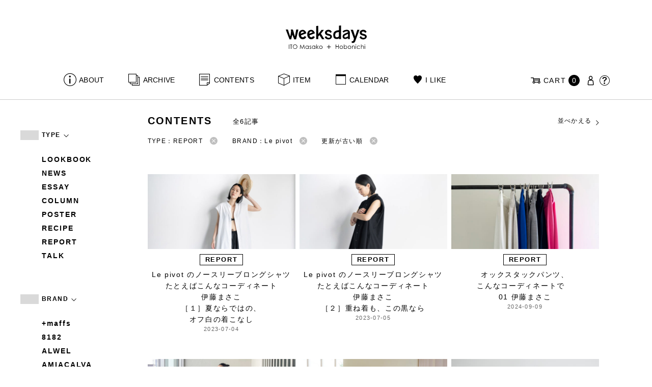

--- FILE ---
content_type: text/html; charset=UTF-8
request_url: https://www.1101.com/n/weeksdays/contents/type/interview?brand=lepivot&type=report&order=ASC
body_size: 8186
content:
<!DOCTYPE html>
<html lang="ja"
	itemscope 
	itemtype="http://schema.org/WebSite" 
	prefix="og: http://ogp.me/ns#" >
<head>
<meta charset="UTF-8">
<meta name="viewport" content="width=device-width, initial-scale=1">
<title>レポート - weeksdays</title>
		<script type="text/javascript">
		var ajaxurl = 'https://contents-manage.1101.com/n/weeksdays/wp-admin/admin-ajax.php';
		</script>
		
<!-- All in One SEO Pack 2.6.1 by Michael Torbert of Semper Fi Web Designob_start_detected [-1,-1] -->
<meta name="description"  content="weeksdays。「ウィークスデイズ」と読みます。スタイリストの伊藤まさこさんがプロデュースする、「ほぼ日」の中にあるお店の名前です。ここに並ぶのは、衣食住を中心に、毎日をごきげんに過ごすためのあらゆるもの。ここでしか手に入らないものが、いっぱいですよ。" />

<link rel="canonical" href="https://www.1101.com/n/weeksdays/contents/type/report" />
<!-- /all in one seo pack -->
<link rel='dns-prefetch' href='//s.w.org' />
<link rel="alternate" type="application/rss+xml" title="weeksdays &raquo; レポート 記事種別 Feed" href="https://www.1101.com/n/weeksdays/contents/type/report/feed" />
<link rel='stylesheet' id='common-css-css'  href='https://www.1101.com/n/weeksdays/wp-content/themes/weeksdays/css/common.css?ver=2025082111' type='text/css' media='all' />
<link rel='stylesheet' id='icon-css-css'  href='https://www.1101.com/n/weeksdays/wp-content/themes/weeksdays/css/icon.css?ver=2025020122' type='text/css' media='all' />
<link rel='stylesheet' id='font-awesome-css'  href='https://www.1101.com/common/css/font-awesome.min.css' type='text/css' media='all' />
<link rel='stylesheet' id='list-css-css'  href='https://www.1101.com/n/weeksdays/wp-content/themes/weeksdays/css/list.css?ver=2022072815' type='text/css' media='all' />
<link rel='stylesheet' id='entry-css-css'  href='https://www.1101.com/n/weeksdays/wp-content/themes/weeksdays/css/entry.css?ver=2025121719' type='text/css' media='all' />
<!-- Google Tag Manager -->
<script>(function(w,d,s,l,i){w[l]=w[l]||[];w[l].push({'gtm.start':
new Date().getTime(),event:'gtm.js'});var f=d.getElementsByTagName(s)[0],
j=d.createElement(s),dl=l!='dataLayer'?'&l='+l:'';j.async=true;j.src=
'https://www.googletagmanager.com/gtm.js?id='+i+dl;f.parentNode.insertBefore(j,f);
})(window,document,'script','dataLayer','GTM-MPV974L');</script>
<!-- End Google Tag Manager -->
</head>
<body class="archive tax-type term-report term-5">
      <div class="head">
      <header class="header"><a class="spmenu" id="spmenu"><span></span><span></span><span></span></a><a class="logo-weeksdays" href="https://www.1101.com/n/weeksdays/"><img src="https://www.1101.com/n/weeksdays/wp-content/themes/weeksdays/img/logo_weeksdays.svg"></a></header>
      <nav class="nav nav__head">
   <ul class="nav nav__main" id="nav__main">
      <li><a class="wdicon wdicon-about" href="https://www.1101.com/n/weeksdays/about">ABOUT</a></li>
      <li><a class="wdicon wdicon-archive" href="https://www.1101.com/n/weeksdays/archive">ARCHIVE</a></li>
      <li><a class="wdicon wdicon-contents" href="https://www.1101.com/n/weeksdays/contents">CONTENTS</a></li>
      <li><a class="wdicon wdicon-item" href="https://www.1101.com/n/weeksdays/item?stock=1">ITEM</a></li>
      <li><a class="wdicon wdicon-calendar" href="https://www.1101.com/n/weeksdays/calendar">CALENDAR</a></li>
      <li><a class="wdicon wdicon-ilike-active" href="https://www.1101.com/n/weeksdays/ilike">I LIKE</a></li>
      <li><a class="wdicon wdicon-myaccount" href="https://www.1101.com/note/open">MY ACCOUNT</a></li>
      <li><a class="wdicon wdicon-help" href="http://help.1101.com/store/help/">HELP</a></li>
   </ul>
   <ul class="nav nav__sub">
      <li><a class="cart wdicon wdicon-cart" href="https://www.1101.com/store/cart/"><span class="carttxt">CART</span><span class="cartnum">0</span></a></li>
      <li><a class="wdicon wdicon-myaccount" href="https://www.1101.com/note/open"></a></li>
      <li><a class="wdicon wdicon-help" href="https://help.1101.com/store/help/"></a></li>
   </ul>
</nav>
          </div>
  

<div class="container">
  <main class="list">
    <aside class="list__side">
      <nav class="listnav pc">
        <h2 class="listnav__ttl">TYPE<i class="wdicon wdicon-arrowdown"></i></h2>
        <div class="listnav__container">
          <ul class="listnav__list">
                        <li><a href="/n/weeksdays/contents/type/interview?brand=lepivot&type=lookbook&order=ASC">LOOKBOOK</a></li>
                        <li><a href="/n/weeksdays/contents/type/interview?brand=lepivot&type=news&order=ASC">NEWS</a></li>
                        <li><a href="/n/weeksdays/contents/type/interview?brand=lepivot&type=essay&order=ASC">ESSAY</a></li>
                        <li><a href="/n/weeksdays/contents/type/interview?brand=lepivot&type=column&order=ASC">COLUMN</a></li>
                        <li><a href="/n/weeksdays/contents/type/interview?brand=lepivot&type=poster&order=ASC">POSTER</a></li>
                        <li><a href="/n/weeksdays/contents/type/interview?brand=lepivot&type=recipe&order=ASC">RECIPE</a></li>
                        <li><a href="/n/weeksdays/contents/type/interview?brand=lepivot&type=report&order=ASC">REPORT</a></li>
                        <li><a href="/n/weeksdays/contents/type/interview?brand=lepivot&type=talk&order=ASC">TALK</a></li>
                      </ul>
        </div>
        <h2 class="listnav__ttl">BRAND<i class="wdicon wdicon-arrowdown"></i></h2>
        <div class="listnav__container">
          <ul class="listnav__list">
                        <li><a href="/n/weeksdays/contents/type/interview?brand=maffs&type=report&order=ASC">+maffs</a></li>
                        <li><a href="/n/weeksdays/contents/type/interview?brand=8182&type=report&order=ASC">8182</a></li>
                        <li><a href="/n/weeksdays/contents/type/interview?brand=alwel&type=report&order=ASC">ALWEL</a></li>
                        <li><a href="/n/weeksdays/contents/type/interview?brand=amiacalva&type=report&order=ASC">AMIACALVA</a></li>
                        <li><a href="/n/weeksdays/contents/type/interview?brand=apoc&type=report&order=ASC">APOC</a></li>
                        <li><a href="/n/weeksdays/contents/type/interview?brand=gogou&type=report&order=ASC">Atelier 五號</a></li>
                        <li><a href="/n/weeksdays/contents/type/interview?brand=bari&type=report&order=ASC">BARI</a></li>
                        <li><a href="/n/weeksdays/contents/type/interview?brand=bellemain&type=report&order=ASC">BELLEMAIN</a></li>
                        <li><a href="/n/weeksdays/contents/type/interview?brand=bonbonstore&type=report&order=ASC">BonBonStore</a></li>
                        <li><a href="/n/weeksdays/contents/type/interview?brand=bouquet_de_lune&type=report&order=ASC">BOUQUET de L'UNE</a></li>
                        <li><a href="/n/weeksdays/contents/type/interview?brand=brancbranc&type=report&order=ASC">branc branc</a></li>
                        <li><a href="/n/weeksdays/contents/type/interview?brand=bybasics&type=report&order=ASC">by basics</a></li>
                        <li><a href="/n/weeksdays/contents/type/interview?brand=catworth&type=report&order=ASC">CATWORTH</a></li>
                        <li><a href="/n/weeksdays/contents/type/interview?brand=chisaki&type=report&order=ASC">chisaki</a></li>
                        <li><a href="/n/weeksdays/contents/type/interview?brand=ci-va&type=report&order=ASC">CI-VA</a></li>
                        <li><a href="/n/weeksdays/contents/type/interview?brand=cogthebigsmoke&type=report&order=ASC">COGTHEBIGSMOKE</a></li>
                        <li><a href="/n/weeksdays/contents/type/interview?brand=cohan&type=report&order=ASC">cohan</a></li>
                        <li><a href="/n/weeksdays/contents/type/interview?brand=converse&type=report&order=ASC">CONVERSE</a></li>
                        <li><a href="/n/weeksdays/contents/type/interview?brand=dean-deluca&type=report&order=ASC">DEAN &amp; DELUCA</a></li>
                        <li><a href="/n/weeksdays/contents/type/interview?brand=dress-herself&type=report&order=ASC">DRESS HERSELF</a></li>
                        <li><a href="/n/weeksdays/contents/type/interview?brand=duende&type=report&order=ASC">DUENDE</a></li>
                        <li><a href="/n/weeksdays/contents/type/interview?brand=egi&type=report&order=ASC">EGI</a></li>
                        <li><a href="/n/weeksdays/contents/type/interview?brand=fatimamorocco&type=report&order=ASC">Fatima Morocco</a></li>
                        <li><a href="/n/weeksdays/contents/type/interview?brand=fog-linen-work&type=report&order=ASC">fog linen work</a></li>
                        <li><a href="/n/weeksdays/contents/type/interview?brand=fua&type=report&order=ASC">FUA accessory</a></li>
                        <li><a href="/n/weeksdays/contents/type/interview?brand=germantrainer&type=report&order=ASC">GERMAN TRAINER</a></li>
                        <li><a href="/n/weeksdays/contents/type/interview?brand=harriss&type=report&order=ASC">Harriss</a></li>
                        <li><a href="/n/weeksdays/contents/type/interview?brand=harriss-grace&type=report&order=ASC">HARRISS GRACE</a></li>
                        <li><a href="/n/weeksdays/contents/type/interview?brand=henri&type=report&order=ASC">HENRI</a></li>
                        <li><a href="/n/weeksdays/contents/type/interview?brand=himie&type=report&order=ASC">himie</a></li>
                        <li><a href="/n/weeksdays/contents/type/interview?brand=honnete&type=report&order=ASC">Honnete</a></li>
                        <li><a href="/n/weeksdays/contents/type/interview?brand=irose&type=report&order=ASC">i ro se</a></li>
                        <li><a href="/n/weeksdays/contents/type/interview?brand=jins&type=report&order=ASC">JINS</a></li>
                        <li><a href="/n/weeksdays/contents/type/interview?brand=johnbull&type=report&order=ASC">JOHNBULL</a></li>
                        <li><a href="/n/weeksdays/contents/type/interview?brand=karman-line&type=report&order=ASC">KARMAN LINE</a></li>
                        <li><a href="/n/weeksdays/contents/type/interview?brand=kente&type=report&order=ASC">KEnTe</a></li>
                        <li><a href="/n/weeksdays/contents/type/interview?brand=lune&type=report&order=ASC">L'UNE</a></li>
                        <li><a href="/n/weeksdays/contents/type/interview?brand=lepivot&type=report&order=ASC">Le pivot</a></li>
                        <li><a href="/n/weeksdays/contents/type/interview?brand=leret-h&type=report&order=ASC">LERET.H</a></li>
                        <li><a href="/n/weeksdays/contents/type/interview?brand=less-by-gabriele-riva-kanako-sakakura&type=report&order=ASC">LESS by Gabriele Riva &amp; Kanako Sakakura</a></li>
                        <li><a href="/n/weeksdays/contents/type/interview?brand=livrer-yokohama&type=report&order=ASC">LIVRER YOKOHAMA</a></li>
                        <li><a href="/n/weeksdays/contents/type/interview?brand=luckywood&type=report&order=ASC">LUCKYWOOD</a></li>
                        <li><a href="/n/weeksdays/contents/type/interview?brand=lue&type=report&order=ASC">Lue</a></li>
                        <li><a href="/n/weeksdays/contents/type/interview?brand=ma-to-wa&type=report&order=ASC">ma.to.wa</a></li>
                        <li><a href="/n/weeksdays/contents/type/interview?brand=magicfelt&type=report&order=ASC">magicfelt</a></li>
                        <li><a href="/n/weeksdays/contents/type/interview?brand=maison-nh-paris&type=report&order=ASC">MAISON N.H PARIS</a></li>
                        <li><a href="/n/weeksdays/contents/type/interview?brand=manipuri&type=report&order=ASC">manipuri</a></li>
                        <li><a href="/n/weeksdays/contents/type/interview?brand=meyame&type=report&order=ASC">MEYAME</a></li>
                        <li><a href="/n/weeksdays/contents/type/interview?brand=miithaaii&type=report&order=ASC">miiThaaii</a></li>
                        <li><a href="/n/weeksdays/contents/type/interview?brand=mojito&type=report&order=ASC">MOJITO</a></li>
                        <li><a href="/n/weeksdays/contents/type/interview?brand=nooy&type=report&order=ASC">nooy</a></li>
                        <li><a href="/n/weeksdays/contents/type/interview?brand=oru&type=report&order=ASC">oru</a></li>
                        <li><a href="/n/weeksdays/contents/type/interview?brand=osaji&type=report&order=ASC">OSAJI</a></li>
                        <li><a href="/n/weeksdays/contents/type/interview?brand=owenbarry&type=report&order=ASC">Owen Barry</a></li>
                        <li><a href="/n/weeksdays/contents/type/interview?brand=phd&type=report&order=ASC">P.H.DESIGNS</a></li>
                        <li><a href="/n/weeksdays/contents/type/interview?brand=pageaeree&type=report&order=ASC">pageaérée</a></li>
                        <li><a href="/n/weeksdays/contents/type/interview?brand=quitan&type=report&order=ASC">quitan</a></li>
                        <li><a href="/n/weeksdays/contents/type/interview?brand=rappeler&type=report&order=ASC">RaPPELER</a></li>
                        <li><a href="/n/weeksdays/contents/type/interview?brand=rattarattarr&type=report&order=ASC">RATTA RATTARR</a></li>
                        <li><a href="/n/weeksdays/contents/type/interview?brand=roros-tweed&type=report&order=ASC">ROROS TWEED</a></li>
                        <li><a href="/n/weeksdays/contents/type/interview?brand=saitowood&type=report&order=ASC">SAITO WOOD</a></li>
                        <li><a href="/n/weeksdays/contents/type/interview?brand=saqui&type=report&order=ASC">SAQUI</a></li>
                        <li><a href="/n/weeksdays/contents/type/interview?brand=saro&type=report&order=ASC">SARO</a></li>
                        <li><a href="/n/weeksdays/contents/type/interview?brand=satomi-kawakita-jewelry&type=report&order=ASC">Satomi Kawakita Jewelry</a></li>
                        <li><a href="/n/weeksdays/contents/type/interview?brand=sayaka-davis&type=report&order=ASC">SAYAKA DAVIS</a></li>
                        <li><a href="/n/weeksdays/contents/type/interview?brand=seven-by-seven&type=report&order=ASC">SEVEN BY SEVEN</a></li>
                        <li><a href="/n/weeksdays/contents/type/interview?brand=sghr&type=report&order=ASC">Sghr スガハラ</a></li>
                        <li><a href="/n/weeksdays/contents/type/interview?brand=shozo-coffee&type=report&order=ASC">SHOZO COFFEE</a></li>
                        <li><a href="/n/weeksdays/contents/type/interview?brand=sloane&type=report&order=ASC">SLOANE</a></li>
                        <li><a href="/n/weeksdays/contents/type/interview?brand=spelta&type=report&order=ASC">SPELTA</a></li>
                        <li><a href="/n/weeksdays/contents/type/interview?brand=stampanddiary&type=report&order=ASC">STAMP AND DIARY</a></li>
                        <li><a href="/n/weeksdays/contents/type/interview?brand=stilmoda&type=report&order=ASC">Stilmoda</a></li>
                        <li><a href="/n/weeksdays/contents/type/interview?brand=sunspel&type=report&order=ASC">SUNSPEL</a></li>
                        <li><a href="/n/weeksdays/contents/type/interview?brand=t-yamai-paris&type=report&order=ASC">t.yamai paris</a></li>
                        <li><a href="/n/weeksdays/contents/type/interview?brand=talo&type=report&order=ASC">talo</a></li>
                        <li><a href="/n/weeksdays/contents/type/interview?brand=tampico&type=report&order=ASC">TAMPICO</a></li>
                        <li><a href="/n/weeksdays/contents/type/interview?brand=tandem&type=report&order=ASC">TANDEM</a></li>
                        <li><a href="/n/weeksdays/contents/type/interview?brand=tembea&type=report&order=ASC">TEMBEA</a></li>
                        <li><a href="/n/weeksdays/contents/type/interview?brand=thecare&type=report&order=ASC">The care</a></li>
                        <li><a href="/n/weeksdays/contents/type/interview?brand=the-library&type=report&order=ASC">THE LIBRARY</a></li>
                        <li><a href="/n/weeksdays/contents/type/interview?brand=titles&type=report&order=ASC">TITLES</a></li>
                        <li><a href="/n/weeksdays/contents/type/interview?brand=trippen&type=report&order=ASC">trippen</a></li>
                        <li><a href="/n/weeksdays/contents/type/interview?brand=uka&type=report&order=ASC">uka</a></li>
                        <li><a href="/n/weeksdays/contents/type/interview?brand=veloz&type=report&order=ASC">VELOZ</a></li>
                        <li><a href="/n/weeksdays/contents/type/interview?brand=vincent_pradier&type=report&order=ASC">VINCENT PRADIER</a></li>
                        <li><a href="/n/weeksdays/contents/type/interview?brand=warangwayan&type=report&order=ASC">warang wayan</a></li>
                        <li><a href="/n/weeksdays/contents/type/interview?brand=weeksdays&type=report&order=ASC">weeksdays</a></li>
                        <li><a href="/n/weeksdays/contents/type/interview?brand=yarmo&type=report&order=ASC">Yarmo</a></li>
                        <li><a href="/n/weeksdays/contents/type/interview?brand=yumiko_iihoshi_porcelain&type=report&order=ASC">yumiko iihoshi porcelain</a></li>
                        <li><a href="/n/weeksdays/contents/type/interview?brand=zattu&type=report&order=ASC">zattu</a></li>
                        <li><a href="/n/weeksdays/contents/type/interview?brand=nychairx&type=report&order=ASC">ニーチェアエックス</a></li>
                        <li><a href="/n/weeksdays/contents/type/interview?brand=yabukuguri&type=report&order=ASC">ヤブクグリ生活道具研究室</a></li>
                        <li><a href="/n/weeksdays/contents/type/interview?brand=%e4%b8%89%e4%b9%85%e5%b7%a5%e8%8a%b8&type=report&order=ASC">三久工芸</a></li>
                        <li><a href="/n/weeksdays/contents/type/interview?brand=%e4%b8%ad%e9%87%8c%e8%8a%b1%e5%ad%90&type=report&order=ASC">中里花子</a></li>
                        <li><a href="/n/weeksdays/contents/type/interview?brand=%e4%bc%8a%e8%97%a4%e7%92%b0&type=report&order=ASC">伊藤環</a></li>
                        <li><a href="/n/weeksdays/contents/type/interview?brand=yo&type=report&order=ASC">余[yo]</a></li>
                        <li><a href="/n/weeksdays/contents/type/interview?brand=kurashikiisyo_nodahoro&type=report&order=ASC">倉敷意匠×野田琺瑯</a></li>
                        <li><a href="/n/weeksdays/contents/type/interview?brand=%e5%8c%97%e3%81%ae%e4%bd%8f%e3%81%be%e3%81%84%e8%a8%ad%e8%a8%88%e7%a4%be&type=report&order=ASC">北の住まい設計社</a></li>
                        <li><a href="/n/weeksdays/contents/type/interview?brand=%e5%90%89%e5%b2%a1%e6%9c%a8%e5%b7%a5&type=report&order=ASC">吉岡木工</a></li>
                        <li><a href="/n/weeksdays/contents/type/interview?brand=%e5%b1%b1%e5%8f%a3%e5%92%8c%e5%ae%8f&type=report&order=ASC">山口和宏</a></li>
                        <li><a href="/n/weeksdays/contents/type/interview?brand=yamamototadamasa&type=report&order=ASC">山本忠正</a></li>
                        <li><a href="/n/weeksdays/contents/type/interview?brand=okazawa&type=report&order=ASC">岡澤悦子</a></li>
                        <li><a href="/n/weeksdays/contents/type/interview?brand=%e5%b3%b6%e3%82%8b%e3%82%8a%e5%ad%90&type=report&order=ASC">島るり子</a></li>
                        <li><a href="/n/weeksdays/contents/type/interview?brand=%e6%9d%89%e5%b7%a5%e5%a0%b4&type=report&order=ASC">杉工場</a></li>
                        <li><a href="/n/weeksdays/contents/type/interview?brand=azumaya&type=report&order=ASC">東屋</a></li>
                        <li><a href="/n/weeksdays/contents/type/interview?brand=stglass&type=report&order=ASC">松徳硝子</a></li>
                        <li><a href="/n/weeksdays/contents/type/interview?brand=%e6%9d%be%e6%9e%97%e8%aa%a0&type=report&order=ASC">松林誠</a></li>
                        <li><a href="/n/weeksdays/contents/type/interview?brand=%e6%9d%be%e9%87%8e%e5%b1%8b&type=report&order=ASC">松野屋</a></li>
                        <li><a href="/n/weeksdays/contents/type/interview?brand=%e6%9f%b3%e5%ae%97%e7%90%86&type=report&order=ASC">柳宗理</a></li>
                        <li><a href="/n/weeksdays/contents/type/interview?brand=keikoyuasa&type=report&order=ASC">湯浅景子</a></li>
                        <li><a href="/n/weeksdays/contents/type/interview?brand=tashirojun&type=report&order=ASC">田代淳</a></li>
                        <li><a href="/n/weeksdays/contents/type/interview?brand=%e7%a6%8f%e5%85%89%e5%b1%8b&type=report&order=ASC">福光屋</a></li>
                        <li><a href="/n/weeksdays/contents/type/interview?brand=takematayuichi&type=report&order=ASC">竹俣勇壱</a></li>
                        <li><a href="/n/weeksdays/contents/type/interview?brand=%e8%bc%aa%e5%b3%b6%e3%82%ad%e3%83%aa%e3%83%a2%e3%83%88&type=report&order=ASC">輪島キリモト</a></li>
                        <li><a href="/n/weeksdays/contents/type/interview?brand=%e9%87%8e%e7%94%b0%e7%90%ba%e7%91%af&type=report&order=ASC">野田琺瑯</a></li>
                        <li><a href="/n/weeksdays/contents/type/interview?brand=koseido&type=report&order=ASC">鋼正堂</a></li>
                        <li><a href="/n/weeksdays/contents/type/interview?brand=ryutagama&type=report&order=ASC">隆太窯</a></li>
                      </ul>
        </div>
        <h2 class="listnav__ttl">検索する<i class="wdicon wdicon-arrowdown"></i></h2>
        <div class="listnav__container search">
          <form action="">
            <input type="hidden" name="type" value="report"><input type="hidden" name="brand" value="lepivot"><input type="hidden" name="order" value="ASC">            <div class="search__word">
              <div>
                <input class="search__box" type="text" size="20" placeholder="検索キーワード入力" name="s" value="">
              </div>
              <div>
                <input class="search__btn" type="submit" value="検索">
              </div>
            </div>
          </form>
        </div>
      </nav>
      <nav class="listnav sp">
        <h2 class="listnav__ttl listnav__drilldown">絞りこむ<i class="wdicon wdicon-arrowdown"></i></h2>
        <div class="listnav__drilldown__container">
          <form>
            <h2 class="listnav__subttl">ワード検索</h2>
            <div class="listnav__container search">
              <div class="search__word">
                <div>
                  <input class="search__box" type="text" size="20" placeholder="検索キーワード入力" name="s" value="">
                </div>
              </div>
            </div>
            <ul class="list__menu sp-flex">
              <li><a href="#"><span>TYPE</span><i class="wdicon wdicon-arrowdown"></i></a>
                <select name="type">
                  <option value="">すべての記事</option>
                                    <option value="lookbook">LOOKBOOK</option>
                                    <option value="news">NEWS</option>
                                    <option value="essay">ESSAY</option>
                                    <option value="column">COLUMN</option>
                                    <option value="poster">POSTER</option>
                                    <option value="recipe">RECIPE</option>
                                    <option value="report" selected>REPORT</option>
                                    <option value="talk">TALK</option>
                                  </select>
              </li>
              <li><a href="#"><span>BRAND</span><i class="wdicon wdicon-arrowdown"></i></a>
                <select name="brand">
                  <option value="">すべてのブランド</option>
                                    <option value="maffs">+maffs</option>
                                    <option value="8182">8182</option>
                                    <option value="alwel">ALWEL</option>
                                    <option value="amiacalva">AMIACALVA</option>
                                    <option value="apoc">APOC</option>
                                    <option value="gogou">Atelier 五號</option>
                                    <option value="bari">BARI</option>
                                    <option value="bellemain">BELLEMAIN</option>
                                    <option value="bonbonstore">BonBonStore</option>
                                    <option value="bouquet_de_lune">BOUQUET de L'UNE</option>
                                    <option value="brancbranc">branc branc</option>
                                    <option value="bybasics">by basics</option>
                                    <option value="catworth">CATWORTH</option>
                                    <option value="chisaki">chisaki</option>
                                    <option value="ci-va">CI-VA</option>
                                    <option value="cogthebigsmoke">COGTHEBIGSMOKE</option>
                                    <option value="cohan">cohan</option>
                                    <option value="converse">CONVERSE</option>
                                    <option value="dean-deluca">DEAN &amp; DELUCA</option>
                                    <option value="dress-herself">DRESS HERSELF</option>
                                    <option value="duende">DUENDE</option>
                                    <option value="egi">EGI</option>
                                    <option value="fatimamorocco">Fatima Morocco</option>
                                    <option value="fog-linen-work">fog linen work</option>
                                    <option value="fua">FUA accessory</option>
                                    <option value="germantrainer">GERMAN TRAINER</option>
                                    <option value="harriss">Harriss</option>
                                    <option value="harriss-grace">HARRISS GRACE</option>
                                    <option value="henri">HENRI</option>
                                    <option value="himie">himie</option>
                                    <option value="honnete">Honnete</option>
                                    <option value="irose">i ro se</option>
                                    <option value="jins">JINS</option>
                                    <option value="johnbull">JOHNBULL</option>
                                    <option value="karman-line">KARMAN LINE</option>
                                    <option value="kente">KEnTe</option>
                                    <option value="lune">L'UNE</option>
                                    <option value="lepivot" selected>Le pivot</option>
                                    <option value="leret-h">LERET.H</option>
                                    <option value="less-by-gabriele-riva-kanako-sakakura">LESS by Gabriele Riva &amp; Kanako Sakakura</option>
                                    <option value="livrer-yokohama">LIVRER YOKOHAMA</option>
                                    <option value="luckywood">LUCKYWOOD</option>
                                    <option value="lue">Lue</option>
                                    <option value="ma-to-wa">ma.to.wa</option>
                                    <option value="magicfelt">magicfelt</option>
                                    <option value="maison-nh-paris">MAISON N.H PARIS</option>
                                    <option value="manipuri">manipuri</option>
                                    <option value="meyame">MEYAME</option>
                                    <option value="miithaaii">miiThaaii</option>
                                    <option value="mojito">MOJITO</option>
                                    <option value="nooy">nooy</option>
                                    <option value="oru">oru</option>
                                    <option value="osaji">OSAJI</option>
                                    <option value="owenbarry">Owen Barry</option>
                                    <option value="phd">P.H.DESIGNS</option>
                                    <option value="pageaeree">pageaérée</option>
                                    <option value="quitan">quitan</option>
                                    <option value="rappeler">RaPPELER</option>
                                    <option value="rattarattarr">RATTA RATTARR</option>
                                    <option value="roros-tweed">ROROS TWEED</option>
                                    <option value="saitowood">SAITO WOOD</option>
                                    <option value="saqui">SAQUI</option>
                                    <option value="saro">SARO</option>
                                    <option value="satomi-kawakita-jewelry">Satomi Kawakita Jewelry</option>
                                    <option value="sayaka-davis">SAYAKA DAVIS</option>
                                    <option value="seven-by-seven">SEVEN BY SEVEN</option>
                                    <option value="sghr">Sghr スガハラ</option>
                                    <option value="shozo-coffee">SHOZO COFFEE</option>
                                    <option value="sloane">SLOANE</option>
                                    <option value="spelta">SPELTA</option>
                                    <option value="stampanddiary">STAMP AND DIARY</option>
                                    <option value="stilmoda">Stilmoda</option>
                                    <option value="sunspel">SUNSPEL</option>
                                    <option value="t-yamai-paris">t.yamai paris</option>
                                    <option value="talo">talo</option>
                                    <option value="tampico">TAMPICO</option>
                                    <option value="tandem">TANDEM</option>
                                    <option value="tembea">TEMBEA</option>
                                    <option value="thecare">The care</option>
                                    <option value="the-library">THE LIBRARY</option>
                                    <option value="titles">TITLES</option>
                                    <option value="trippen">trippen</option>
                                    <option value="uka">uka</option>
                                    <option value="veloz">VELOZ</option>
                                    <option value="vincent_pradier">VINCENT PRADIER</option>
                                    <option value="warangwayan">warang wayan</option>
                                    <option value="weeksdays">weeksdays</option>
                                    <option value="yarmo">Yarmo</option>
                                    <option value="yumiko_iihoshi_porcelain">yumiko iihoshi porcelain</option>
                                    <option value="zattu">zattu</option>
                                    <option value="nychairx">ニーチェアエックス</option>
                                    <option value="yabukuguri">ヤブクグリ生活道具研究室</option>
                                    <option value="%e4%b8%89%e4%b9%85%e5%b7%a5%e8%8a%b8">三久工芸</option>
                                    <option value="%e4%b8%ad%e9%87%8c%e8%8a%b1%e5%ad%90">中里花子</option>
                                    <option value="%e4%bc%8a%e8%97%a4%e7%92%b0">伊藤環</option>
                                    <option value="yo">余[yo]</option>
                                    <option value="kurashikiisyo_nodahoro">倉敷意匠×野田琺瑯</option>
                                    <option value="%e5%8c%97%e3%81%ae%e4%bd%8f%e3%81%be%e3%81%84%e8%a8%ad%e8%a8%88%e7%a4%be">北の住まい設計社</option>
                                    <option value="%e5%90%89%e5%b2%a1%e6%9c%a8%e5%b7%a5">吉岡木工</option>
                                    <option value="%e5%b1%b1%e5%8f%a3%e5%92%8c%e5%ae%8f">山口和宏</option>
                                    <option value="yamamototadamasa">山本忠正</option>
                                    <option value="okazawa">岡澤悦子</option>
                                    <option value="%e5%b3%b6%e3%82%8b%e3%82%8a%e5%ad%90">島るり子</option>
                                    <option value="%e6%9d%89%e5%b7%a5%e5%a0%b4">杉工場</option>
                                    <option value="azumaya">東屋</option>
                                    <option value="stglass">松徳硝子</option>
                                    <option value="%e6%9d%be%e6%9e%97%e8%aa%a0">松林誠</option>
                                    <option value="%e6%9d%be%e9%87%8e%e5%b1%8b">松野屋</option>
                                    <option value="%e6%9f%b3%e5%ae%97%e7%90%86">柳宗理</option>
                                    <option value="keikoyuasa">湯浅景子</option>
                                    <option value="tashirojun">田代淳</option>
                                    <option value="%e7%a6%8f%e5%85%89%e5%b1%8b">福光屋</option>
                                    <option value="takematayuichi">竹俣勇壱</option>
                                    <option value="%e8%bc%aa%e5%b3%b6%e3%82%ad%e3%83%aa%e3%83%a2%e3%83%88">輪島キリモト</option>
                                    <option value="%e9%87%8e%e7%94%b0%e7%90%ba%e7%91%af">野田琺瑯</option>
                                    <option value="koseido">鋼正堂</option>
                                    <option value="ryutagama">隆太窯</option>
                                  </select>
              </li>
            </ul>
            <div class="search__container">
              <input class="search__btn search__btn-big" type="submit" name="" value="絞り込む">
            </div>
          </form>
          <h2 class="listnav__subttl">並べかえる</h2>
          <ul class="search__sort">
            <li><a href="/n/weeksdays/contents/type/interview?brand=lepivot&type=report&order=DESC">更新が新しい順</a></li>
            <li class="active"><a href="/n/weeksdays/contents/type/interview?brand=lepivot&type=report&order=ASC">更新が古い順</a></li>
          </ul>
        </div>
      </nav>
    </aside>
    <article class="list__articles">
      <div class="list__header">
        <div class="list__header-l">
          <h1 class="list__ttl">CONTENTS</h1>
          <div class="list__itemnum">全6記事</div>
        </div>
        <ul class="list__menu pc-flex">
          <li><a href="#">並べかえる<i class="wdicon wdicon-arrowdown"></i></a>
            <ul class="list__menu list__menu-child">
              <li><a href="/n/weeksdays/contents/type/interview?brand=lepivot&type=report&order=DESC">更新が新しい順</a></li>
              <li><a href="/n/weeksdays/contents/type/interview?brand=lepivot&type=report&order=ASC">更新が古い順</a></li>
            </ul>
          </li>
        </ul>
      </div>
      <ul class="list__drilldown"><li>TYPE：REPORT<a href="/n/weeksdays/contents/type/interview?brand=lepivot&order=ASC"><i class="wdicon wdicon-close-circle"></i></a></li><li>BRAND：Le pivot<a href="/n/weeksdays/contents/type/interview?type=report&order=ASC"><i class="wdicon wdicon-close-circle"></i></a></li><li>更新が古い順<a href="/n/weeksdays/contents/type/interview?brand=lepivot&type=report"><i class="wdicon wdicon-close-circle"></i></a></li></ul>            <ul class="items__list items__list-articles">
                  <li class="">
        <a href="https://www.1101.com/n/weeksdays/contents/49825"><span class="items__list__img " style="background-image: url(/n/weeksdays/wp-content/uploads/2023/07/weeksdays_230704_og-600x315.jpg)"></span>
<div class="tag tag-contents">REPORT</div><span class="items__list__name fit-mobile">Le pivot のノースリーブロングシャツ<br />
たとえばこんなコーディネート<br />
伊藤まさこ<br />
［１］夏ならではの、<br />
オフ白の着こなし</span>
<span class="items__list__date">2023-07-04</span>
</a>
    </li>
                  <li class="">
        <a href="https://www.1101.com/n/weeksdays/contents/49826"><span class="items__list__img " style="background-image: url(/n/weeksdays/wp-content/uploads/2023/07/weeksdays_230705_og-600x315.jpg)"></span>
<div class="tag tag-contents">REPORT</div><span class="items__list__name fit-mobile">Le pivot のノースリーブロングシャツ<br />
たとえばこんなコーディネート<br />
伊藤まさこ<br />
［２］重ね着も、この黒なら</span>
<span class="items__list__date">2023-07-05</span>
</a>
    </li>
                  <li class="">
        <a href="https://www.1101.com/n/weeksdays/contents/59483"><span class="items__list__img " style="background-image: url(/n/weeksdays/wp-content/uploads/2024/09/240909_og-600x315.jpg)"></span>
<div class="tag tag-contents">REPORT</div><span class="items__list__name fit-mobile">オックスタックパンツ、<br />
こんなコーディネートで　<br />
01 伊藤まさこ</span>
<span class="items__list__date">2024-09-09</span>
</a>
    </li>
                  <li class="">
        <a href="https://www.1101.com/n/weeksdays/contents/59484"><span class="items__list__img " style="background-image: url(/n/weeksdays/wp-content/uploads/2024/09/240910_og-600x315.jpg)"></span>
<div class="tag tag-contents">REPORT</div><span class="items__list__name fit-mobile">オックスタックパンツ、<br />
こんなコーディネートで　<br />
02 岡本敬子さん</span>
<span class="items__list__date">2024-09-10</span>
</a>
    </li>
                  <li class="">
        <a href="https://www.1101.com/n/weeksdays/contents/68332"><span class="items__list__img " style="background-image: url(/n/weeksdays/wp-content/uploads/2025/11/251103_og-600x315.jpg)"></span>
<div class="tag tag-contents">REPORT</div><span class="items__list__name fit-mobile">Le pivotの秋の服、<br />
あのひとに着てもらいました　<br />
01 引田かおりさん</span>
<span class="items__list__date">2025-11-03</span>
</a>
    </li>
                  <li class="">
        <a href="https://www.1101.com/n/weeksdays/contents/68333"><span class="items__list__img " style="background-image: url(/n/weeksdays/wp-content/uploads/2025/11/251104_og-600x315.jpg)"></span>
<div class="tag tag-contents">REPORT</div><span class="items__list__name fit-mobile">Le pivotの秋の服、<br />
あのひとに着てもらいました　<br />
02 饗場彩さん</span>
<span class="items__list__date">2025-11-04</span>
</a>
    </li>
              </ul>
              </main>
  <aside class="items">
  <div class="items-checked">
    <h2 class="items__ttl">CHECKED ITEMS</h2>
    <ul class="items__list items__list-checked"></ul>
  </div>
</aside>

      <footer class="footer">
        <div class="totop"><a class="wdicon wdicon-totop totop__icon" href="#pagetop"></a></div>
        <nav class="nav__foot">
          <ul class="nav__foot__list">
            <li class="instagram"><a class="wdicon wdicon-instagram" href="https://www.instagram.com/weeksdays_official/">instagram</a></li>
            <li class="share"><span>SHARE</span>
            <ul>
              <li class="twitter"><a class="wdicon wdicon-twitter" href="https://twitter.com/intent/tweet?text=weeksdays%EF%BC%88%E3%82%A6%E3%82%A3%E3%83%BC%E3%82%AF%E3%82%B9%E3%83%87%E3%82%A4%E3%82%BA%EF%BC%89%E3%81%AF%E3%80%81%E3%82%B9%E3%82%BF%E3%82%A4%E3%83%AA%E3%82%B9%E3%83%88%E3%81%AE%E4%BC%8A%E8%97%A4%E3%81%BE%E3%81%95%E3%81%93%E3%81%95%E3%82%93%E3%81%8C%E3%83%97%E3%83%AD%E3%83%87%E3%83%A5%E3%83%BC%E3%82%B9%E3%81%99%E3%82%8B%E3%80%8C%E3%81%BB%E3%81%BC%E6%97%A5%E3%80%8D%E5%86%85%E3%81%AE%E3%81%8A%E5%BA%97%E3%80%82%E8%A1%A3%E9%A3%9F%E4%BD%8F%E3%82%92%E4%B8%AD%E5%BF%83%E3%81%AB%E3%80%81%E3%81%93%E3%81%93%E3%81%A7%E3%81%97%E3%81%8B%E6%89%8B%E3%81%AB%E5%85%A5%E3%82%89%E3%81%AA%E3%81%84%E3%80%81%E6%AF%8E%E6%97%A5%E3%82%92%E3%81%94%E3%81%8D%E3%81%92%E3%82%93%E3%81%AB%E9%81%8E%E3%81%94%E3%81%99%E3%81%9F%E3%82%81%E3%81%AE%E3%81%82%E3%82%89%E3%82%86%E3%82%8B%E3%82%82%E3%81%AE%E3%81%8C%E3%81%AA%E3%82%89%E3%81%B3%E3%81%BE%E3%81%99%E3%80%82&url=https://www.1101.com/n/weeksdays/&hashtags=weeksdays"></a></li>
              <li class="facebook"><a class="wdicon wdicon-facebook" href="https://www.facebook.com/share.php?u=https://www.1101.com/n/weeksdays/"></a></li>
            </ul>
            </li>
            <li class="mail"><a class="wdicon wdicon-mail" href="mailto:postman@1101.com?subject=weeksdays">MAIL</a></li>
            <li class="store"><a class="wdicon wdicon-store" href="http://www.1101.com/store/">HOBONICHI STORE</a></li>
            <li class="home"><a class="wdicon wdicon-hobonichi" href="http://www.1101.com/home.html">HOBONICHI HOME</a></li>
          </ul>
        </nav>
        <nav class="nav__links">
          <ul class="nav__links__list">
            <li><a href="http://www.1101.com/store/conditions_of_use.html">特定商取引法・古物営業法・酒税法に基づく表記</a></li>
            <li><a href="http://www.hobonichi.co.jp/ir/privacy.html">プライバシーポリシー</a></li>
            <li><a href="http://www.1101.com/store/sales_infomation.html">利用規約</a></li>
            <li><a href="http://www.hobonichi.co.jp/">運営会社について</a></li>
          </ul>
        </nav><small class="copyright">&copy; HOBONICHI</small>
      </footer>
    </div>
    <script type='text/javascript' src='https://www.1101.com/n/weeksdays/wp-content/themes/weeksdays/js/common.js?ver=2021070515'></script>
<script type='text/javascript' src='https://www.1101.com/common/js/sp4.js'></script>
<script type='text/javascript' src='https://www.1101.com/n/weeksdays/wp-content/themes/weeksdays/js/list.js?ver=2021070515'></script>
    <script type='text/javascript' src='https://www.1101.com/home/js/global.js'></script>
    <script>
        FitToMobile.fitToMobile(document.getElementsByClassName('fit-mobile'), {breakType: 'kuten'});
    </script>
    <!-- Google Tag Manager (noscript) -->
    <noscript><iframe src="https://www.googletagmanager.com/ns.html?id=GTM-MPV974L" height="0" width="0" style="display:none;visibility:hidden"></iframe></noscript>
    <!-- End Google Tag Manager (noscript) -->
  </body>
</html>
